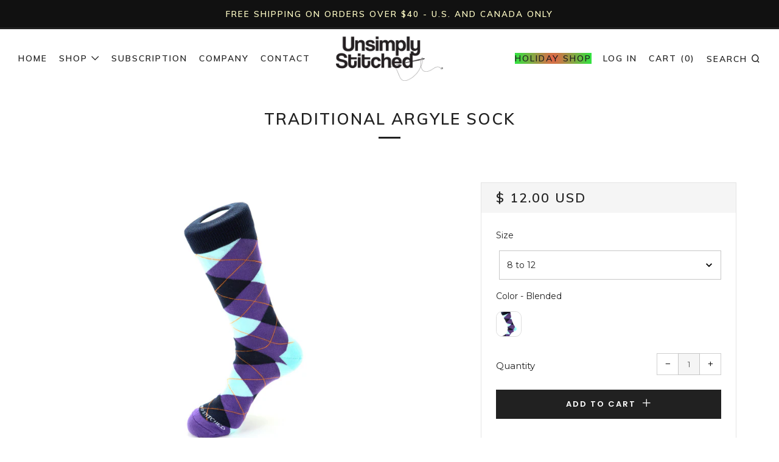

--- FILE ---
content_type: text/javascript
request_url: https://cdn.starapps.studio/apps/vsk/unsimply-stitched/data.js
body_size: 224
content:
"use strict";"undefined"==typeof window.starapps_data&&(window.starapps_data={}),"undefined"==typeof window.starapps_data.product_groups&&(window.starapps_data.product_groups=[{"id":3978777,"products_preset_id":23926,"collections_swatch":"first_product_image","group_name":"Diagonal Polka Dot Sock","option_name":"","collections_preset_id":23925,"display_position":"top","products_swatch":"first_product_image","mobile_products_preset_id":23926,"mobile_products_swatch":"first_product_image","mobile_collections_preset_id":23925,"mobile_collections_swatch":"first_product_image","same_products_preset_for_mobile":true,"same_collections_preset_for_mobile":true,"option_values":[{"id":1504876867,"option_value":"Heather Grey","handle":"diagonal-polka-dot-1","published":true,"swatch_src":null,"swatch_value":null},{"id":1504878147,"option_value":"Blue","handle":"diagonal-polka-dot-2","published":true,"swatch_src":null,"swatch_value":null},{"id":1504879107,"option_value":"Yellow","handle":"diagonal-polka-dot-3","published":true,"swatch_src":null,"swatch_value":null}]}],window.starapps_data.product_groups_chart={"diagonal-polka-dot-1":[0],"diagonal-polka-dot-2":[0],"diagonal-polka-dot-3":[0]});